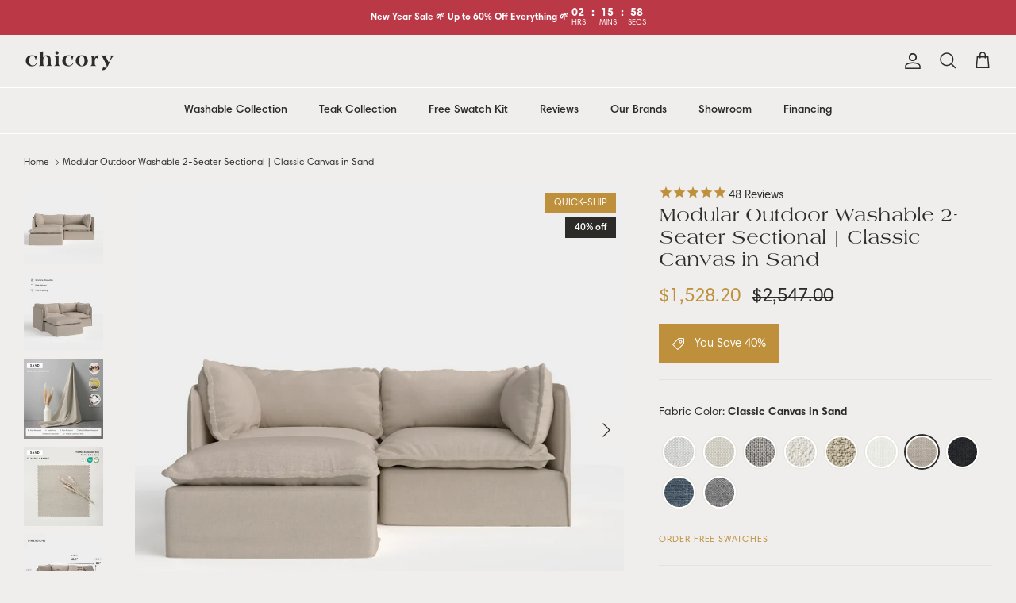

--- FILE ---
content_type: text/css
request_url: https://chicoryhome.com/cdn/shop/t/143/assets/tailwind.css?v=117264133479097933991758229767
body_size: 3783
content:
/*! tailwindcss v4.0.6 | MIT License | https://tailwindcss.com */
@layer theme{:root,:host{--tw-font-sans:ui-sans-serif,system-ui,sans-serif,"Apple Color Emoji","Segoe UI Emoji","Segoe UI Symbol","Noto Color Emoji";--tw-font-serif:ui-serif,Georgia,Cambria,"Times New Roman",Times,serif;--tw-font-mono:ui-monospace,SFMono-Regular,Menlo,Monaco,Consolas,"Liberation Mono","Courier New",monospace;--tw-color-red-50:oklch(.971 .013 17.38);--tw-color-red-100:oklch(.936 .032 17.717);--tw-color-red-200:oklch(.885 .062 18.334);--tw-color-red-300:oklch(.808 .114 19.571);--tw-color-red-400:oklch(.704 .191 22.216);--tw-color-red-500:oklch(.637 .237 25.331);--tw-color-red-600:oklch(.577 .245 27.325);--tw-color-red-700:oklch(.505 .213 27.518);--tw-color-red-800:oklch(.444 .177 26.899);--tw-color-red-900:oklch(.396 .141 25.723);--tw-color-red-950:oklch(.258 .092 26.042);--tw-color-orange-50:oklch(.98 .016 73.684);--tw-color-orange-100:oklch(.954 .038 75.164);--tw-color-orange-200:oklch(.901 .076 70.697);--tw-color-orange-300:oklch(.837 .128 66.29);--tw-color-orange-400:oklch(.75 .183 55.934);--tw-color-orange-500:oklch(.705 .213 47.604);--tw-color-orange-600:oklch(.646 .222 41.116);--tw-color-orange-700:oklch(.553 .195 38.402);--tw-color-orange-800:oklch(.47 .157 37.304);--tw-color-orange-900:oklch(.408 .123 38.172);--tw-color-orange-950:oklch(.266 .079 36.259);--tw-color-amber-50:oklch(.987 .022 95.277);--tw-color-amber-100:oklch(.962 .059 95.617);--tw-color-amber-200:oklch(.924 .12 95.746);--tw-color-amber-300:oklch(.879 .169 91.605);--tw-color-amber-400:oklch(.828 .189 84.429);--tw-color-amber-500:oklch(.769 .188 70.08);--tw-color-amber-600:oklch(.666 .179 58.318);--tw-color-amber-700:oklch(.555 .163 48.998);--tw-color-amber-800:oklch(.473 .137 46.201);--tw-color-amber-900:oklch(.414 .112 45.904);--tw-color-amber-950:oklch(.279 .077 45.635);--tw-color-yellow-50:oklch(.987 .026 102.212);--tw-color-yellow-100:oklch(.973 .071 103.193);--tw-color-yellow-200:oklch(.945 .129 101.54);--tw-color-yellow-300:oklch(.905 .182 98.111);--tw-color-yellow-400:oklch(.852 .199 91.936);--tw-color-yellow-500:oklch(.795 .184 86.047);--tw-color-yellow-600:oklch(.681 .162 75.834);--tw-color-yellow-700:oklch(.554 .135 66.442);--tw-color-yellow-800:oklch(.476 .114 61.907);--tw-color-yellow-900:oklch(.421 .095 57.708);--tw-color-yellow-950:oklch(.286 .066 53.813);--tw-color-lime-50:oklch(.986 .031 120.757);--tw-color-lime-100:oklch(.967 .067 122.328);--tw-color-lime-200:oklch(.938 .127 124.321);--tw-color-lime-300:oklch(.897 .196 126.665);--tw-color-lime-400:oklch(.841 .238 128.85);--tw-color-lime-500:oklch(.768 .233 130.85);--tw-color-lime-600:oklch(.648 .2 131.684);--tw-color-lime-700:oklch(.532 .157 131.589);--tw-color-lime-800:oklch(.453 .124 130.933);--tw-color-lime-900:oklch(.405 .101 131.063);--tw-color-lime-950:oklch(.274 .072 132.109);--tw-color-green-50:oklch(.982 .018 155.826);--tw-color-green-100:oklch(.962 .044 156.743);--tw-color-green-200:oklch(.925 .084 155.995);--tw-color-green-300:oklch(.871 .15 154.449);--tw-color-green-400:oklch(.792 .209 151.711);--tw-color-green-500:oklch(.723 .219 149.579);--tw-color-green-600:oklch(.627 .194 149.214);--tw-color-green-700:oklch(.527 .154 150.069);--tw-color-green-800:oklch(.448 .119 151.328);--tw-color-green-900:oklch(.393 .095 152.535);--tw-color-green-950:oklch(.266 .065 152.934);--tw-color-emerald-50:oklch(.979 .021 166.113);--tw-color-emerald-100:oklch(.95 .052 163.051);--tw-color-emerald-200:oklch(.905 .093 164.15);--tw-color-emerald-300:oklch(.845 .143 164.978);--tw-color-emerald-400:oklch(.765 .177 163.223);--tw-color-emerald-500:oklch(.696 .17 162.48);--tw-color-emerald-600:oklch(.596 .145 163.225);--tw-color-emerald-700:oklch(.508 .118 165.612);--tw-color-emerald-800:oklch(.432 .095 166.913);--tw-color-emerald-900:oklch(.378 .077 168.94);--tw-color-emerald-950:oklch(.262 .051 172.552);--tw-color-teal-50:oklch(.984 .014 180.72);--tw-color-teal-100:oklch(.953 .051 180.801);--tw-color-teal-200:oklch(.91 .096 180.426);--tw-color-teal-300:oklch(.855 .138 181.071);--tw-color-teal-400:oklch(.777 .152 181.912);--tw-color-teal-500:oklch(.704 .14 182.503);--tw-color-teal-600:oklch(.6 .118 184.704);--tw-color-teal-700:oklch(.511 .096 186.391);--tw-color-teal-800:oklch(.437 .078 188.216);--tw-color-teal-900:oklch(.386 .063 188.416);--tw-color-teal-950:oklch(.277 .046 192.524);--tw-color-cyan-50:oklch(.984 .019 200.873);--tw-color-cyan-100:oklch(.956 .045 203.388);--tw-color-cyan-200:oklch(.917 .08 205.041);--tw-color-cyan-300:oklch(.865 .127 207.078);--tw-color-cyan-400:oklch(.789 .154 211.53);--tw-color-cyan-500:oklch(.715 .143 215.221);--tw-color-cyan-600:oklch(.609 .126 221.723);--tw-color-cyan-700:oklch(.52 .105 223.128);--tw-color-cyan-800:oklch(.45 .085 224.283);--tw-color-cyan-900:oklch(.398 .07 227.392);--tw-color-cyan-950:oklch(.302 .056 229.695);--tw-color-sky-50:oklch(.977 .013 236.62);--tw-color-sky-100:oklch(.951 .026 236.824);--tw-color-sky-200:oklch(.901 .058 230.902);--tw-color-sky-300:oklch(.828 .111 230.318);--tw-color-sky-400:oklch(.746 .16 232.661);--tw-color-sky-500:oklch(.685 .169 237.323);--tw-color-sky-600:oklch(.588 .158 241.966);--tw-color-sky-700:oklch(.5 .134 242.749);--tw-color-sky-800:oklch(.443 .11 240.79);--tw-color-sky-900:oklch(.391 .09 240.876);--tw-color-sky-950:oklch(.293 .066 243.157);--tw-color-blue-50:oklch(.97 .014 254.604);--tw-color-blue-100:oklch(.932 .032 255.585);--tw-color-blue-200:oklch(.882 .059 254.128);--tw-color-blue-300:oklch(.809 .105 251.813);--tw-color-blue-400:oklch(.707 .165 254.624);--tw-color-blue-500:oklch(.623 .214 259.815);--tw-color-blue-600:oklch(.546 .245 262.881);--tw-color-blue-700:oklch(.488 .243 264.376);--tw-color-blue-800:oklch(.424 .199 265.638);--tw-color-blue-900:oklch(.379 .146 265.522);--tw-color-blue-950:oklch(.282 .091 267.935);--tw-color-indigo-50:oklch(.962 .018 272.314);--tw-color-indigo-100:oklch(.93 .034 272.788);--tw-color-indigo-200:oklch(.87 .065 274.039);--tw-color-indigo-300:oklch(.785 .115 274.713);--tw-color-indigo-400:oklch(.673 .182 276.935);--tw-color-indigo-500:oklch(.585 .233 277.117);--tw-color-indigo-600:oklch(.511 .262 276.966);--tw-color-indigo-700:oklch(.457 .24 277.023);--tw-color-indigo-800:oklch(.398 .195 277.366);--tw-color-indigo-900:oklch(.359 .144 278.697);--tw-color-indigo-950:oklch(.257 .09 281.288);--tw-color-violet-50:oklch(.969 .016 293.756);--tw-color-violet-100:oklch(.943 .029 294.588);--tw-color-violet-200:oklch(.894 .057 293.283);--tw-color-violet-300:oklch(.811 .111 293.571);--tw-color-violet-400:oklch(.702 .183 293.541);--tw-color-violet-500:oklch(.606 .25 292.717);--tw-color-violet-600:oklch(.541 .281 293.009);--tw-color-violet-700:oklch(.491 .27 292.581);--tw-color-violet-800:oklch(.432 .232 292.759);--tw-color-violet-900:oklch(.38 .189 293.745);--tw-color-violet-950:oklch(.283 .141 291.089);--tw-color-purple-50:oklch(.977 .014 308.299);--tw-color-purple-100:oklch(.946 .033 307.174);--tw-color-purple-200:oklch(.902 .063 306.703);--tw-color-purple-300:oklch(.827 .119 306.383);--tw-color-purple-400:oklch(.714 .203 305.504);--tw-color-purple-500:oklch(.627 .265 303.9);--tw-color-purple-600:oklch(.558 .288 302.321);--tw-color-purple-700:oklch(.496 .265 301.924);--tw-color-purple-800:oklch(.438 .218 303.724);--tw-color-purple-900:oklch(.381 .176 304.987);--tw-color-purple-950:oklch(.291 .149 302.717);--tw-color-fuchsia-50:oklch(.977 .017 320.058);--tw-color-fuchsia-100:oklch(.952 .037 318.852);--tw-color-fuchsia-200:oklch(.903 .076 319.62);--tw-color-fuchsia-300:oklch(.833 .145 321.434);--tw-color-fuchsia-400:oklch(.74 .238 322.16);--tw-color-fuchsia-500:oklch(.667 .295 322.15);--tw-color-fuchsia-600:oklch(.591 .293 322.896);--tw-color-fuchsia-700:oklch(.518 .253 323.949);--tw-color-fuchsia-800:oklch(.452 .211 324.591);--tw-color-fuchsia-900:oklch(.401 .17 325.612);--tw-color-fuchsia-950:oklch(.293 .136 325.661);--tw-color-pink-50:oklch(.971 .014 343.198);--tw-color-pink-100:oklch(.948 .028 342.258);--tw-color-pink-200:oklch(.899 .061 343.231);--tw-color-pink-300:oklch(.823 .12 346.018);--tw-color-pink-400:oklch(.718 .202 349.761);--tw-color-pink-500:oklch(.656 .241 354.308);--tw-color-pink-600:oklch(.592 .249 .584);--tw-color-pink-700:oklch(.525 .223 3.958);--tw-color-pink-800:oklch(.459 .187 3.815);--tw-color-pink-900:oklch(.408 .153 2.432);--tw-color-pink-950:oklch(.284 .109 3.907);--tw-color-rose-50:oklch(.969 .015 12.422);--tw-color-rose-100:oklch(.941 .03 12.58);--tw-color-rose-200:oklch(.892 .058 10.001);--tw-color-rose-300:oklch(.81 .117 11.638);--tw-color-rose-400:oklch(.712 .194 13.428);--tw-color-rose-500:oklch(.645 .246 16.439);--tw-color-rose-600:oklch(.586 .253 17.585);--tw-color-rose-700:oklch(.514 .222 16.935);--tw-color-rose-800:oklch(.455 .188 13.697);--tw-color-rose-900:oklch(.41 .159 10.272);--tw-color-rose-950:oklch(.271 .105 12.094);--tw-color-slate-50:oklch(.984 .003 247.858);--tw-color-slate-100:oklch(.968 .007 247.896);--tw-color-slate-200:oklch(.929 .013 255.508);--tw-color-slate-300:oklch(.869 .022 252.894);--tw-color-slate-400:oklch(.704 .04 256.788);--tw-color-slate-500:oklch(.554 .046 257.417);--tw-color-slate-600:oklch(.446 .043 257.281);--tw-color-slate-700:oklch(.372 .044 257.287);--tw-color-slate-800:oklch(.279 .041 260.031);--tw-color-slate-900:oklch(.208 .042 265.755);--tw-color-slate-950:oklch(.129 .042 264.695);--tw-color-gray-50:oklch(.985 .002 247.839);--tw-color-gray-100:oklch(.967 .003 264.542);--tw-color-gray-200:oklch(.928 .006 264.531);--tw-color-gray-300:oklch(.872 .01 258.338);--tw-color-gray-400:oklch(.707 .022 261.325);--tw-color-gray-500:oklch(.551 .027 264.364);--tw-color-gray-600:oklch(.446 .03 256.802);--tw-color-gray-700:oklch(.373 .034 259.733);--tw-color-gray-800:oklch(.278 .033 256.848);--tw-color-gray-900:oklch(.21 .034 264.665);--tw-color-gray-950:oklch(.13 .028 261.692);--tw-color-zinc-50:oklch(.985 0 0);--tw-color-zinc-100:oklch(.967 .001 286.375);--tw-color-zinc-200:oklch(.92 .004 286.32);--tw-color-zinc-300:oklch(.871 .006 286.286);--tw-color-zinc-400:oklch(.705 .015 286.067);--tw-color-zinc-500:oklch(.552 .016 285.938);--tw-color-zinc-600:oklch(.442 .017 285.786);--tw-color-zinc-700:oklch(.37 .013 285.805);--tw-color-zinc-800:oklch(.274 .006 286.033);--tw-color-zinc-900:oklch(.21 .006 285.885);--tw-color-zinc-950:oklch(.141 .005 285.823);--tw-color-neutral-50:oklch(.985 0 0);--tw-color-neutral-100:oklch(.97 0 0);--tw-color-neutral-200:oklch(.922 0 0);--tw-color-neutral-300:oklch(.87 0 0);--tw-color-neutral-400:oklch(.708 0 0);--tw-color-neutral-500:oklch(.556 0 0);--tw-color-neutral-600:oklch(.439 0 0);--tw-color-neutral-700:oklch(.371 0 0);--tw-color-neutral-800:oklch(.269 0 0);--tw-color-neutral-900:oklch(.205 0 0);--tw-color-neutral-950:oklch(.145 0 0);--tw-color-stone-50:oklch(.985 .001 106.423);--tw-color-stone-100:oklch(.97 .001 106.424);--tw-color-stone-200:oklch(.923 .003 48.717);--tw-color-stone-300:oklch(.869 .005 56.366);--tw-color-stone-400:oklch(.709 .01 56.259);--tw-color-stone-500:oklch(.553 .013 58.071);--tw-color-stone-600:oklch(.444 .011 73.639);--tw-color-stone-700:oklch(.374 .01 67.558);--tw-color-stone-800:oklch(.268 .007 34.298);--tw-color-stone-900:oklch(.216 .006 56.043);--tw-color-stone-950:oklch(.147 .004 49.25);--tw-color-black:#000;--tw-color-white:#fff;--tw-spacing:.25rem;--tw-breakpoint-sm:40rem;--tw-breakpoint-md:48rem;--tw-breakpoint-lg:64rem;--tw-breakpoint-xl:80rem;--tw-breakpoint-2xl:96rem;--tw-container-3xs:16rem;--tw-container-2xs:18rem;--tw-container-xs:20rem;--tw-container-sm:24rem;--tw-container-md:28rem;--tw-container-lg:32rem;--tw-container-xl:36rem;--tw-container-2xl:42rem;--tw-container-3xl:48rem;--tw-container-4xl:56rem;--tw-container-5xl:64rem;--tw-container-6xl:72rem;--tw-container-7xl:80rem;--tw-text-xs:.75rem;--tw-text-xs--line-height:calc(1/.75);--tw-text-sm:.875rem;--tw-text-sm--line-height:calc(1.25/.875);--tw-text-base:1rem;--tw-text-base--line-height:calc(1.5/1);--tw-text-lg:1.125rem;--tw-text-lg--line-height:calc(1.75/1.125);--tw-text-xl:1.25rem;--tw-text-xl--line-height:calc(1.75/1.25);--tw-text-2xl:1.5rem;--tw-text-2xl--line-height:calc(2/1.5);--tw-text-3xl:1.875rem;--tw-text-3xl--line-height:calc(2.25/1.875);--tw-text-4xl:2.25rem;--tw-text-4xl--line-height:calc(2.5/2.25);--tw-text-5xl:3rem;--tw-text-5xl--line-height:1;--tw-text-6xl:3.75rem;--tw-text-6xl--line-height:1;--tw-text-7xl:4.5rem;--tw-text-7xl--line-height:1;--tw-text-8xl:6rem;--tw-text-8xl--line-height:1;--tw-text-9xl:8rem;--tw-text-9xl--line-height:1;--tw-font-weight-thin:100;--tw-font-weight-extralight:200;--tw-font-weight-light:300;--tw-font-weight-normal:400;--tw-font-weight-medium:500;--tw-font-weight-semibold:600;--tw-font-weight-bold:700;--tw-font-weight-extrabold:800;--tw-font-weight-black:900;--tw-tracking-tighter:-.05em;--tw-tracking-tight:-.025em;--tw-tracking-normal:0em;--tw-tracking-wide:.025em;--tw-tracking-wider:.05em;--tw-tracking-widest:.1em;--tw-leading-tight:1.25;--tw-leading-snug:1.375;--tw-leading-normal:1.5;--tw-leading-relaxed:1.625;--tw-leading-loose:2;--tw-radius-xs:.125rem;--tw-radius-sm:.25rem;--tw-radius-md:.375rem;--tw-radius-lg:.5rem;--tw-radius-xl:.75rem;--tw-radius-2xl:1rem;--tw-radius-3xl:1.5rem;--tw-radius-4xl:2rem;--tw-shadow-2xs:0 1px #0000000d;--tw-shadow-xs:0 1px 2px 0 #0000000d;--tw-shadow-sm:0 1px 3px 0 #0000001a,0 1px 2px -1px #0000001a;--tw-shadow-md:0 4px 6px -1px #0000001a,0 2px 4px -2px #0000001a;--tw-shadow-lg:0 10px 15px -3px #0000001a,0 4px 6px -4px #0000001a;--tw-shadow-xl:0 20px 25px -5px #0000001a,0 8px 10px -6px #0000001a;--tw-shadow-2xl:0 25px 50px -12px #00000040;--tw-inset-shadow-2xs:inset 0 1px #0000000d;--tw-inset-shadow-xs:inset 0 1px 1px #0000000d;--tw-inset-shadow-sm:inset 0 2px 4px #0000000d;--tw-drop-shadow-xs:0 1px 1px #0000000d;--tw-drop-shadow-sm:0 1px 2px #00000026;--tw-drop-shadow-md:0 3px 3px #0000001f;--tw-drop-shadow-lg:0 4px 4px #00000026;--tw-drop-shadow-xl:0 9px 7px #0000001a;--tw-drop-shadow-2xl:0 25px 25px #00000026;--tw-ease-in:cubic-bezier(.4,0,1,1);--tw-ease-out:cubic-bezier(0,0,.2,1);--tw-ease-in-out:cubic-bezier(.4,0,.2,1);--tw-animate-spin:spin 1s linear infinite;--tw-animate-ping:ping 1s cubic-bezier(0,0,.2,1)infinite;--tw-animate-pulse:pulse 2s cubic-bezier(.4,0,.6,1)infinite;--tw-animate-bounce:bounce 1s infinite;--tw-blur-xs:4px;--tw-blur-sm:8px;--tw-blur-md:12px;--tw-blur-lg:16px;--tw-blur-xl:24px;--tw-blur-2xl:40px;--tw-blur-3xl:64px;--tw-perspective-dramatic:100px;--tw-perspective-near:300px;--tw-perspective-normal:500px;--tw-perspective-midrange:800px;--tw-perspective-distant:1200px;--tw-aspect-video:16/9;--tw-default-transition-duration:.15s;--tw-default-transition-timing-function:cubic-bezier(.4,0,.2,1);--tw-default-font-family:var(--font-sans);--tw-default-font-feature-settings:var(--font-sans--font-feature-settings);--tw-default-font-variation-settings:var(--font-sans--font-variation-settings);--tw-default-mono-font-family:var(--font-mono);--tw-default-mono-font-feature-settings:var(--font-mono--font-feature-settings);--tw-default-mono-font-variation-settings:var(--font-mono--font-variation-settings)}}@layer base,components;@layer utilities{.tw\:sr-only{clip:rect(0,0,0,0);white-space:nowrap;border-width:0;width:1px;height:1px;margin:-1px;padding:0;position:absolute;overflow:hidden}.tw\:absolute{position:absolute}.tw\:fixed{position:fixed}.tw\:relative{position:relative}.tw\:top-0{top:calc(var(--tw-spacing)*0)}.tw\:-right-2{right:calc(var(--tw-spacing)*-2)}.tw\:right-2{right:calc(var(--tw-spacing)*2)}.tw\:bottom-0{bottom:calc(var(--tw-spacing)*0)}.tw\:bottom-4{bottom:calc(var(--tw-spacing)*4)}.tw\:left-0{left:calc(var(--tw-spacing)*0)}.tw\:left-8{left:calc(var(--tw-spacing)*8)}.tw\:z-0{z-index:0}.tw\:z-10{z-index:10}.tw\:z-20\!{z-index:20!important}.tw\:z-\[9999\]{z-index:9999}.tw\:mx-6\!{margin-inline:calc(var(--tw-spacing)*6)!important}.tw\:my-4{margin-block:calc(var(--tw-spacing)*4)}.tw\:my-4\!{margin-block:calc(var(--tw-spacing)*4)!important}.tw\:mt-2\!{margin-top:calc(var(--tw-spacing)*2)!important}.tw\:mt-6\!{margin-top:calc(var(--tw-spacing)*6)!important}.tw\:mr-1{margin-right:calc(var(--tw-spacing)*1)}.tw\:mb-1\!{margin-bottom:calc(var(--tw-spacing)*1)!important}.tw\:ml-4\!{margin-left:calc(var(--tw-spacing)*4)!important}.tw\:block{display:block}.tw\:flex{display:flex}.tw\:flex\!{display:flex!important}.tw\:h-3\!{height:calc(var(--tw-spacing)*3)!important}.tw\:h-4\!{height:calc(var(--tw-spacing)*4)!important}.tw\:h-auto\!{height:auto!important}.tw\:w-3\!{width:calc(var(--tw-spacing)*3)!important}.tw\:w-4\!{width:calc(var(--tw-spacing)*4)!important}.tw\:w-10\!{width:calc(var(--tw-spacing)*10)!important}.tw\:w-12\!{width:calc(var(--tw-spacing)*12)!important}.tw\:w-14\!{width:calc(var(--tw-spacing)*14)!important}.tw\:w-\[calc\(100dvw-1rem\)\]{width:calc(100dvw - 1rem)}.tw\:w-auto\!{width:auto!important}.tw\:w-full{width:100%}.tw\:max-w-\[400px\]{max-width:400px}.tw\:flex-col{flex-direction:column}.tw\:items-center{align-items:center}.tw\:items-center\!{align-items:center!important}.tw\:items-end{align-items:flex-end}.tw\:justify-between{justify-content:space-between}.tw\:justify-end{justify-content:flex-end}.tw\:self-start{align-self:flex-start}.tw\:overflow-auto\!{overflow:auto!important}.tw\:rounded-full\!{border-radius:3.40282e38px!important}.tw\:rounded-md{border-radius:var(--tw-radius-md)}.tw\:rounded-md\!{border-radius:var(--tw-radius-md)!important}.tw\:border\!{border-style:var(--tw-border-style)!important;border-width:1px!important}.tw\:border-0\!{border-style:var(--tw-border-style)!important;border-width:0!important}.tw\:border-none\!{--tw-border-style:none!important;border-style:none!important}.tw\:border-\[\#0093e9\]\!{border-color:#0093e9!important}.tw\:border-\[\#cbc9c8\]\!{border-color:#cbc9c8!important}.tw\:bg-\[\#ebebeb\]\!{background-color:#ebebeb!important}.tw\:bg-\[\#f8f6f4\]{background-color:#f8f6f4}.tw\:bg-transparent\!{background-color:#0000!important}.tw\:bg-white{background-color:var(--tw-color-white)}.tw\:fill-white{fill:var(--tw-color-white)}.tw\:p-0\!{padding:calc(var(--tw-spacing)*0)!important}.tw\:p-4\!{padding:calc(var(--tw-spacing)*4)!important}.tw\:px-6{padding-inline:calc(var(--tw-spacing)*6)}.tw\:px-6\!{padding-inline:calc(var(--tw-spacing)*6)!important}.tw\:px-8{padding-inline:calc(var(--tw-spacing)*8)}.tw\:px-8\!{padding-inline:calc(var(--tw-spacing)*8)!important}.tw\:py-3{padding-block:calc(var(--tw-spacing)*3)}.tw\:py-6\!{padding-block:calc(var(--tw-spacing)*6)!important}.tw\:py-8{padding-block:calc(var(--tw-spacing)*8)}.tw\:pt-9\!{padding-top:calc(var(--tw-spacing)*9)!important}.tw\:pb-6\!{padding-bottom:calc(var(--tw-spacing)*6)!important}.tw\:text-center{text-align:center}.tw\:text-base\!{font-size:var(--tw-text-base)!important;line-height:var(--tw-leading,var(--tw-text-base--line-height))!important}.tw\:text-sm\!{font-size:var(--tw-text-sm)!important;line-height:var(--tw-leading,var(--tw-text-sm--line-height))!important}.tw\:text-xl\!{font-size:var(--tw-text-xl)!important;line-height:var(--tw-leading,var(--tw-text-xl--line-height))!important}.tw\:text-xs\!{font-size:var(--tw-text-xs)!important;line-height:var(--tw-leading,var(--tw-text-xs--line-height))!important}.tw\:leading-tight\!{--tw-leading:var(--tw-leading-tight)!important;line-height:var(--tw-leading-tight)!important}.tw\:font-bold\!{--tw-font-weight:var(--tw-font-weight-bold)!important;font-weight:var(--tw-font-weight-bold)!important}.tw\:font-semibold{--tw-font-weight:var(--tw-font-weight-semibold);font-weight:var(--tw-font-weight-semibold)}.tw\:text-\[\#342F2F\]{color:#342f2f}.tw\:text-\[\#342f2f\]\!{color:#342f2f!important}.tw\:text-\[\#645f5f\]{color:#645f5f}.tw\:text-\[\#969291\]\!{color:#969291!important}.tw\:normal-case\!{text-transform:none!important}.tw\:underline\!{text-decoration-line:underline!important}.tw\:opacity-50{opacity:.5}.tw\:shadow-md\!{--tw-shadow:0 4px 6px -1px var(--tw-shadow-color,#0000001a),0 2px 4px -2px var(--tw-shadow-color,#0000001a)!important;box-shadow:var(--tw-inset-shadow),var(--tw-inset-ring-shadow),var(--tw-ring-offset-shadow),var(--tw-ring-shadow),var(--tw-shadow)!important}.tw\:shadow-sm\!{--tw-shadow:0 1px 3px 0 var(--tw-shadow-color,#0000001a),0 1px 2px -1px var(--tw-shadow-color,#0000001a)!important;box-shadow:var(--tw-inset-shadow),var(--tw-inset-ring-shadow),var(--tw-ring-offset-shadow),var(--tw-ring-shadow),var(--tw-shadow)!important}.tw\:shadow-gray-400{--tw-shadow-color:var(--tw-color-gray-400)}@media (width>=48rem){.tw\:md\:relative{position:relative}.tw\:md\:right-\[initial\]{right:initial}}@media (width>=64rem){.tw\:lg\:right-8{right:calc(var(--tw-spacing)*8)}.tw\:lg\:bottom-6{bottom:calc(var(--tw-spacing)*6)}.tw\:lg\:mt-4\!{margin-top:calc(var(--tw-spacing)*4)!important}}}@keyframes spin{to{transform:rotate(360deg)}}@keyframes ping{75%,to{opacity:0;transform:scale(2)}}@keyframes pulse{50%{opacity:.5}}@keyframes bounce{0%,to{animation-timing-function:cubic-bezier(.8,0,1,1);transform:translateY(-25%)}50%{animation-timing-function:cubic-bezier(0,0,.2,1);transform:none}}@property --tw-border-style{syntax:"*";inherits:false;initial-value:solid}@property --tw-leading{syntax:"*";inherits:false}@property --tw-font-weight{syntax:"*";inherits:false}@property --tw-shadow{syntax:"*";inherits:false;initial-value:0 0 #0000}@property --tw-shadow-color{syntax:"*";inherits:false}@property --tw-inset-shadow{syntax:"*";inherits:false;initial-value:0 0 #0000}@property --tw-inset-shadow-color{syntax:"*";inherits:false}@property --tw-ring-color{syntax:"*";inherits:false}@property --tw-ring-shadow{syntax:"*";inherits:false;initial-value:0 0 #0000}@property --tw-inset-ring-color{syntax:"*";inherits:false}@property --tw-inset-ring-shadow{syntax:"*";inherits:false;initial-value:0 0 #0000}@property --tw-ring-inset{syntax:"*";inherits:false}@property --tw-ring-offset-width{syntax:"<length>";inherits:false;initial-value:0}@property --tw-ring-offset-color{syntax:"*";inherits:false;initial-value:#fff}@property --tw-ring-offset-shadow{syntax:"*";inherits:false;initial-value:0 0 #0000}

--- FILE ---
content_type: text/css
request_url: https://chicoryhome.com/cdn/shop/t/143/assets/boost-sd-custom.css?v=1769060573059
body_size: -700
content:
/*# sourceMappingURL=/cdn/shop/t/143/assets/boost-sd-custom.css.map?v=1769060573059 */


--- FILE ---
content_type: text/javascript
request_url: https://chicoryhome.com/cdn/shop/t/143/assets/boost-sd-custom.js?v=1769060573059
body_size: -546
content:
//# sourceMappingURL=/cdn/shop/t/143/assets/boost-sd-custom.js.map?v=1769060573059


--- FILE ---
content_type: text/json
request_url: https://conf.config-security.com/model
body_size: 83
content:
{"title":"recommendation AI model (keras)","structure":"release_id=0x69:68:5a:29:56:65:70:74:61:3a:47:39:6b:2b:38:54:5b:47:38:79:31:2b:70:36:40:30:3d:32:34;keras;jty0l89j7tq8xgz47s9n70xzel1682gih3ucm4t7mhvgbjgqchwwnx5ps4d07zli9a0b6rqo","weights":"../weights/69685a29.h5","biases":"../biases/69685a29.h5"}